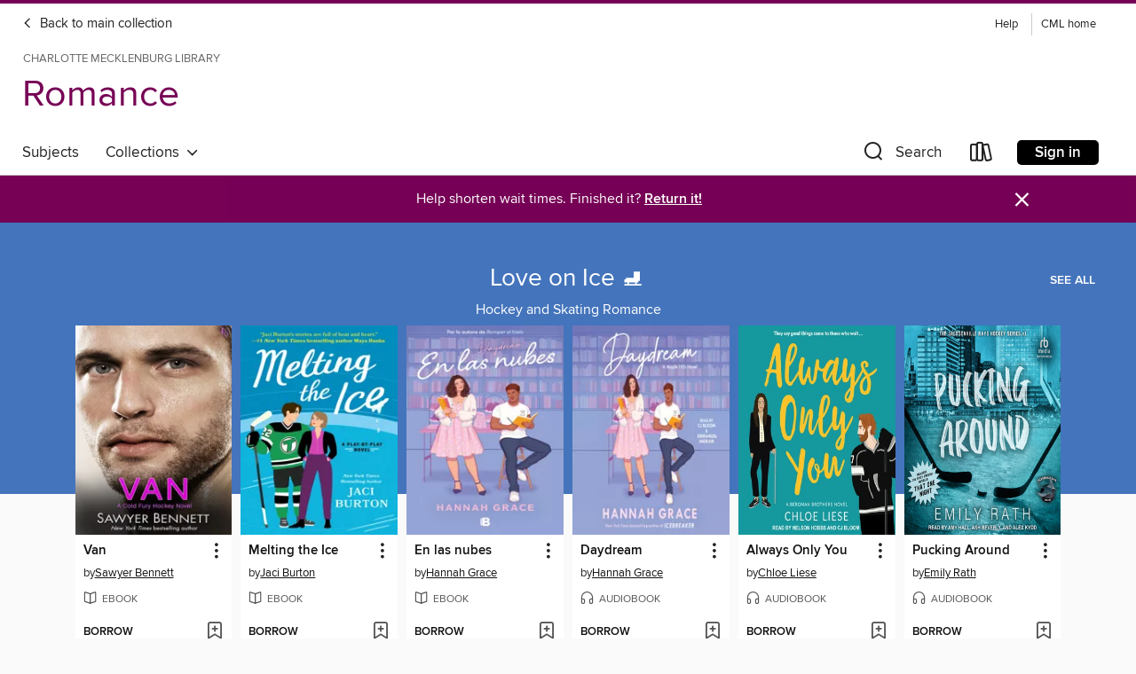

--- FILE ---
content_type: text/css; charset=utf-8
request_url: https://plcmc.overdrive.com/assets/v3/css/45b2cd3100fbdebbdb6e3d5fa7e06ec7/colors.css?primary=%234474bc&primaryR=68&primaryG=116&primaryB=188&primaryFontColor=%23fff&secondary=%23760055&secondaryR=118&secondaryG=0&secondaryB=85&secondaryFontColor=%23fff&bannerIsSecondaryColor=false&defaultColor=%23222
body_size: 1577
content:
.primary-color{color:#4474bc!important}.primary-fill{fill:#4474bc!important}.primary-background{background-color:#4474bc}.primary-font{color:#fff}.primary-font-highlight-box:before{content:'';position:absolute;display:block;top:0;bottom:0;left:0;right:0;background:#fff;opacity:.08}.primary-font-highlight-box:after{content:'';position:absolute;display:block;top:0;bottom:0;left:0;right:0;border:1px dashed #fff;opacity:.28}.secondary-font-highlight-box:before{content:'';position:absolute;display:block;top:0;bottom:0;left:0;right:0;background:#fff;opacity:.08}.secondary-font-highlight-box:after{content:'';position:absolute;display:block;top:0;bottom:0;left:0;right:0;border:1px dashed #fff;opacity:.28}.Hero .Hero-banner{background:#4474bc!important}.Campaign{background:#4474bc!important}.Campaign-title{color:#fff}.Campaign-monochrome-svg{fill:#fff}.Campaign-featuredTitle,.Campaign-featuredTitle:hover{color:#fff}.Campaign-author,.Campaign-author:hover{color:#fff}.Campaign-author:hover,.Campaign-learnMoreLink{color:#fff}.Campaign-description{color:#fff}.kindle-trouble-container .od-format-button{color:#fff!important}.button.place-a-hold.Button-holdButton{border:2px solid}.button.place-a-hold.Button-holdButton:hover{border:2px solid}.AccountPageMenu-tabListItem{border-color:#4474bc!important}.primary-color-hover:hover{color:#4474bc!important}.primary-color-focus:focus{color:#4474bc!important}.secondary-color{color:#760055!important}.secondary-fill{fill:#760055!important}.secondary-color-hoverable{color:#760055}.secondary-color-hoverable:focus,.secondary-color-hoverable:hover{color:#5e0044}.secondary-background{background:#760055!important;color:#fff!important}.secondary-color-hover:hover{color:#760055!important}.secondary-background-hover:hover{background:#760055!important}.secondary-color-focus:focus{color:#760055!important}.secondary-border-color{border-color:#760055!important}.secondary-underline{color:#760055!important;text-decoration:underline}.button.outline[disabled],.button.outline[disabled]:focus,.button.outline[disabled]:hover{color:#666!important;border-color:#666;background:0 0}.spinner{border-bottom:4px solid rgba(255,255,255,.2);border-left:4px solid rgba(255,255,255,.2);border-right:4px solid rgba(255,255,255,.2);border-top:4px solid rgba(255,255,255,.8)}.MergedSite .Header,.nav-container{border-top:4px solid #760055;background-color:#fff}.notificationDotContainer{background-color:#fff}.BrowseFormats .BrowseFormats-link.is-active:after,.BrowseFormats .BrowseFormats-link:after{background-color:#4474bc}.icon-account.expanded{color:#760055!important}.top-bar-section li:not(.has-form) a:not(.button):not(.close-advantage-tout){color:#222;background-color:#fff}.top-bar-section .open li:not(.has-form) a:not(.button):not(.close-advantage-tout){color:#222;background-color:#fff}.notification-bell-svg{fill:#222;stroke:#222}.top-bar-section ul li{color:#222;background:0 0}.top-bar-section ul li:hover{background:0 0}.top-bar-section ul .open li:not(.has-form) a:not(.button):not(.close-advantage-tout){color:#222;background-color:#fff}.content.f-dropdown div h2,.content.f-dropdown div li h2{color:#4474bc}.title-details .loan-button-audiobook .accordion .accordion-navigation a.primary:focus{box-shadow:none;color:#fff}.title-details .loan-button-audiobook .accordion .accordion-navigation a.primary:hover{color:#fff}.top-bar.expanded .toggle-topbar.menu-icon{color:#760055}nav.top-bar{background-color:#fff}nav.top-bar li.search-icon i.expanded{color:#760055}.top-bar.expanded .toggle-topbar.browse a{color:#760055}ul#lending-period-options-mobile.f-dropdown li a:after,ul#lending-period-options-mobile.f-dropdown li a:hover,ul#lending-period-options.f-dropdown li a:after,ul#lending-period-options.f-dropdown li a:hover{color:#760055}ul.pagination li.current a:focus,ul.pagination li.current a:hover,ul.pagination li.current button:focus,ul.pagination li.current button:hover{background:#4474bc}.Toaster-toast:not(.is-burnt),.sample-only-banner{background-color:#760055;color:#fff}.sample-only-banner__message h1,.sample-only-banner__message h2,.sample-only-banner__message h3,.sample-only-banner__message h4,.sample-only-banner__message h5,.sample-only-banner__message h6{color:#fff}.accordion-navigation .content a li:hover{color:#760055}.library-card-sign-up a:hover{color:#4474bc}span.selected,span.selected:hover{border-color:#760055}.collection-link.primary-color-hover:hover span.selected{border-color:#4474bc}.Autocompletions .Autocompletions-item.is-active{border-left:solid 2px #760055!important}[dir=rtl] .Autocompletions .Autocompletions-item.is-active{border-left:inherit!important;border-right:solid 2px #760055!important}.media-container.list-view ul li .title-container .title-contents .title-header-bar.available-title a{color:#fff;background:#760055}.Nav-searchIcon--desktop.is-selected{border-bottom:2px solid #760055}.Nav-collectionsDropLink.open .Nav-collectionsDropArrow{color:#760055!important}.MobileNav-roomLibraryName,.Nav-room-logo--desktop{color:#760055!important}.DesktopNavLinks .DesktopNavLinks-link{color:#222}.Nav-accountDropArrow{color:#222}.Nav-collectionsDropArrow{color:#222}.Nav-searchIcon--desktop{color:#222}.Nav-bookshelfIcon--desktop{color:#222}.Nav-advancedSearch{color:#222}.Nav-advancedSearch:hover{color:#222}.Nav-advancedSearch:focus{color:#222}.Nav-advancedSearchCaret{color:#222}.getACardPromoHeader p{color:#222}.MobileNav{background-color:#fff;color:#222}.MobileNav-bookshelfIcon{color:#222}.MobileNav-hamburgerIcon{color:#222}.MobileNav-submitSearch{color:#222}.MobileNav-advancedSearch{color:#000;background-color:#fff}.MobileNav-searchInput{background:0 0!important}.Nav .Nav-searchBar{border-bottom:1px solid #ccc}.MobileNav-roomLogo,.Nav-room-sub-logo--desktop{color:#666}a.Nav-backToMainCollection{color:#222}a.Nav-backToMainCollection:hover{color:#222}.Nav-topRightLink:not(:first-child){border-left:1px solid #cdccd1}[dir=rtl] .Nav-topRightLink:not(:first-child){border-left:inherit;border-right:1px solid #cdccd1}.search-bar input{background:#fff!important}.MobileNav-clearSearchIcon,.Nav-clearSearch{background:#555}p.advantage-tout-text{color:#222}p.advantage-tout-text:hover{color:#222}